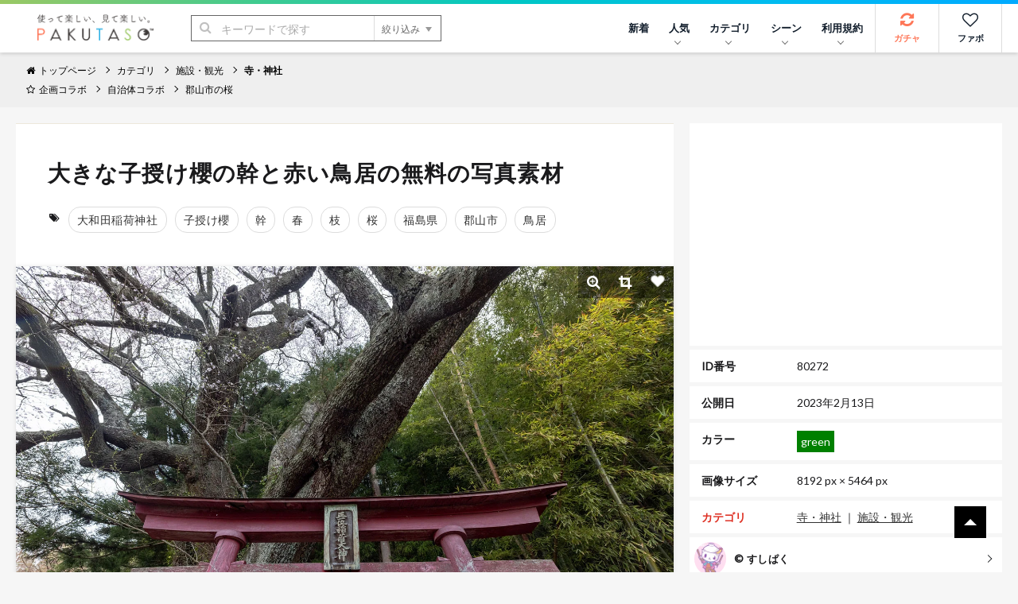

--- FILE ---
content_type: text/html; charset=utf-8
request_url: https://www.google.com/recaptcha/api2/aframe
body_size: 265
content:
<!DOCTYPE HTML><html><head><meta http-equiv="content-type" content="text/html; charset=UTF-8"></head><body><script nonce="JeAsET3Swj_YEWc62esE7A">/** Anti-fraud and anti-abuse applications only. See google.com/recaptcha */ try{var clients={'sodar':'https://pagead2.googlesyndication.com/pagead/sodar?'};window.addEventListener("message",function(a){try{if(a.source===window.parent){var b=JSON.parse(a.data);var c=clients[b['id']];if(c){var d=document.createElement('img');d.src=c+b['params']+'&rc='+(localStorage.getItem("rc::a")?sessionStorage.getItem("rc::b"):"");window.document.body.appendChild(d);sessionStorage.setItem("rc::e",parseInt(sessionStorage.getItem("rc::e")||0)+1);localStorage.setItem("rc::h",'1769899160719');}}}catch(b){}});window.parent.postMessage("_grecaptcha_ready", "*");}catch(b){}</script></body></html>

--- FILE ---
content_type: application/javascript; charset=utf-8
request_url: https://fundingchoicesmessages.google.com/f/AGSKWxX58Gut1uJwrYVeVUEDsS9_9YaSpoFGlC4G7C863gT1UInHAIC14B9K0stT7Mev1Q-AnLvQASKL7qhFct4ACcK7Ha9UgdJmnE7pYZUf3SoS9bcgIH5F_ccjtfJp-S-X2pWd6a6sAk3IV6sEVA_eazJX6zeKn-0ii74Oq_OvmvkzZAZT5qH5ilkiVXay/_/story_ad./absolutebm.aspx?/ad.min./proxxorad./ads/smi24-
body_size: -1284
content:
window['e55c1e2d-d601-4e39-9b1f-09d19bd2bd79'] = true;